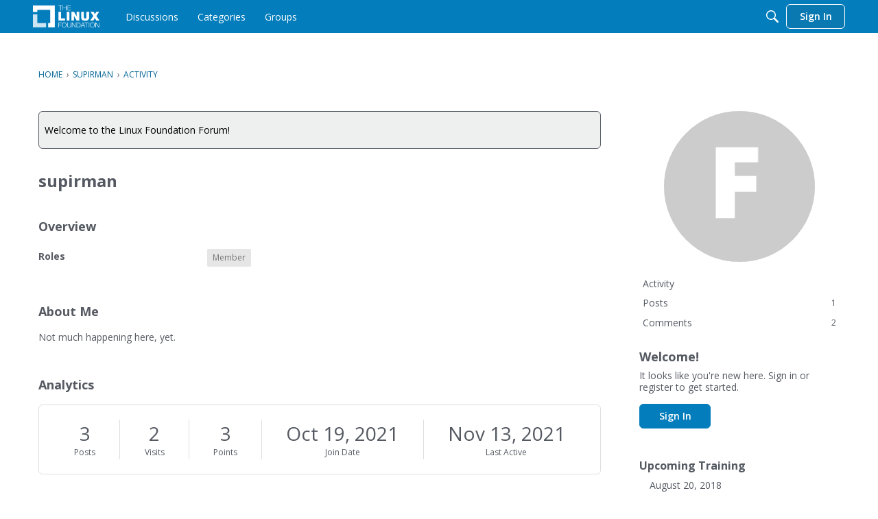

--- FILE ---
content_type: text/html; charset=utf-8
request_url: https://www.google.com/recaptcha/api2/aframe
body_size: 269
content:
<!DOCTYPE HTML><html><head><meta http-equiv="content-type" content="text/html; charset=UTF-8"></head><body><script nonce="1NCZR0zjSZvFF54vqivVfw">/** Anti-fraud and anti-abuse applications only. See google.com/recaptcha */ try{var clients={'sodar':'https://pagead2.googlesyndication.com/pagead/sodar?'};window.addEventListener("message",function(a){try{if(a.source===window.parent){var b=JSON.parse(a.data);var c=clients[b['id']];if(c){var d=document.createElement('img');d.src=c+b['params']+'&rc='+(localStorage.getItem("rc::a")?sessionStorage.getItem("rc::b"):"");window.document.body.appendChild(d);sessionStorage.setItem("rc::e",parseInt(sessionStorage.getItem("rc::e")||0)+1);localStorage.setItem("rc::h",'1769177890993');}}}catch(b){}});window.parent.postMessage("_grecaptcha_ready", "*");}catch(b){}</script></body></html>